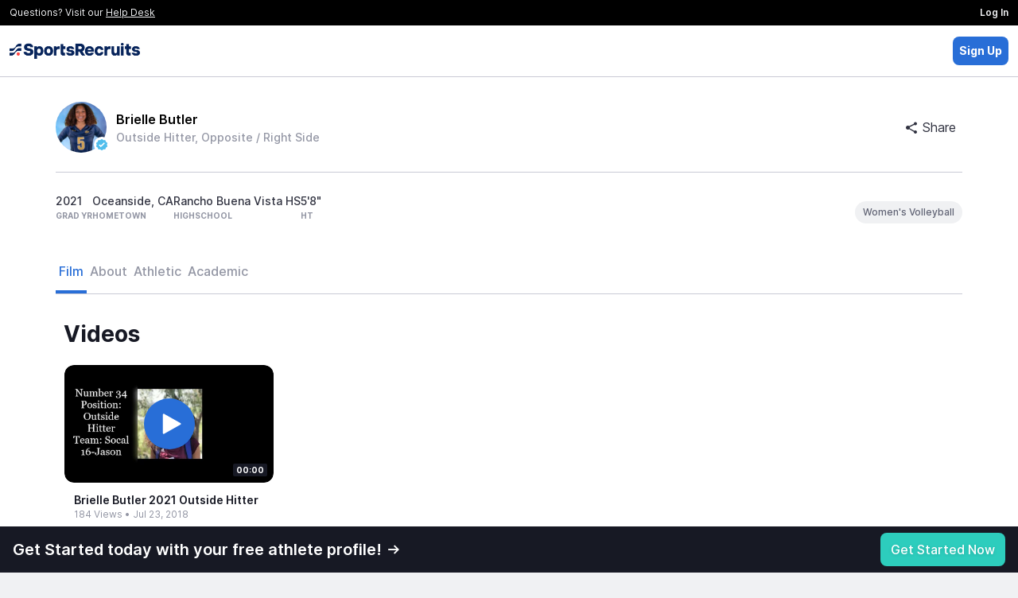

--- FILE ---
content_type: text/html; charset=UTF-8
request_url: https://sportsrecruits.com/athlete/brielle_butler
body_size: 6380
content:
<!DOCTYPE html>
<html class="no-js" lang="en-us">

<head>
	    	<base href="https://my.sportsrecruits.com/" />
    
    <script type='text/javascript' src='https://dist.sportsrecruits.com/otg/sourceTracking-8.js?cache=s1768331776'  ></script><link media='all' rel='stylesheet' href='https://dist.sportsrecruits.com/otg/directory-search/GROW-635-add_ops_toggle_all_tab/0.0.37/directory-search.css?cache=s1768331776' ><script type='text/javascript' src='https://dist.sportsrecruits.com/otg/directory-search/GROW-635-add_ops_toggle_all_tab/0.0.37/directory-search.js?cache=s1768331776' defer ></script>
	<!--         _
             .__(.)<  (MEOW)
              \___)
    ~~~~~~~~~~~~~~~~~~~~~~~
    SportsRecruits is hiring.
    Come work with us!
    https://angel.co/sportsrecruits/jobs
    ~~~~~~~~~~~~~~~~~~~~~~~
    -->
		<meta charset="utf-8">
	<meta http-equiv="X-UA-Compatible" content="IE=edge,chrome=1">
	<meta name="format-detection" content="telephone=no">

	
		<title>Brielle Butler&#039;s Volleyball Recruiting Profile</title>
	
    <script type="application/ld+json">{"@context":"https:\/\/schema.org","@type":"ProfilePage","dateCreated":"2018-05-09T15:36:31+00:00","dateModified":"2026-01-17T09:19:01+00:00","mainEntity":{"@type":"Person","identifier":"f76483b6-cfb0-4a8c-8114-e14f357d4d46","name":"Brielle Butler","description":"Watch Brielle's recruiting video \u2022 2021 \u2022 Outside Hitter, Opposite \/ Right Side \u2022 Oceanside, CA","image":"https:\/\/cdn2-sr-application.sportsrecruits.com\/images\/volleyballrecruits\/2020\/2\/140_275740_brielle_butler.png"}}</script>
	<script>
		window.srClientData = {"revision_hash":"s1768331776","user_id":0,"user_type":0,"ref_id":0,"user_first_name":null,"user_last_name":null,"user_email_footer_url":"","user_is_club_admin":0,"user_club_teams":[],"user_program_id":0,"aws_path":"https:\/\/cdn2-sr-application.sportsrecruits.com\/","sport_name":false,"is_non_integrated_user":false,"user_is_inactive":0,"user_is_free":0,"user_is_expired":0,"api_host":"https:\/\/api.sportsrecruits.com\/","worker_host":"https:\/\/api.sportsrecruits.com\/","site_id":false,"user_gender":null,"environment":"production","logrocket_app_id":"81px6n\/production","show_welcome":false,"site_access_id":null,"verified_at":null,"is_identity_verified":false,"site_email":null,"sport_has_positions":false,"calendly_meeting_url":null,"is_default_domain":true,"domain_config":{"nav":{"get_verified_announcement_bar":{"enabled":false}},"player_nav":{"courses":{"enabled":true}},"identity_verification":{"steps":{"complete_verification_call":{"enabled":false}},"cta":{"modal":true}},"shop_page":{"free_users":{"requires_identity_verification":false},"pro_plan":{"monthly":{"slug":"recruiting-basic-monthly","enabled":true},"annual":{"slug":"recruiting-basic-annual","enabled":true},"default":"annual"}},"profiles":{"redirect_offsite":true},"activity_feed":{"global":{"enabled":true}},"coaches":{"signup":{"landing_page_url":"\/colleges"}},"video_library":{"film_distribution":{"enabled":false,"features_that_grant_access":[],"club_membership_grants_access":false},"hightlight_reel_editor":{"max_clip_length_in_seconds":60}},"logo":{"light":"https:\/\/cdn.sportsrecruits.com\/logos\/primary_logo-1.png","dark":"https:\/\/cdn.sportsrecruits.com\/logos\/primary_logo.png","powered_by_light":"https:\/\/cdn.sportsrecruits.com\/logos\/primary_logo-1.png","powered_by_dark":"https:\/\/cdn.sportsrecruits.com\/logos\/primary_logo.png","abbreviated":"https:\/\/cdn.sportsrecruits.com\/logos\/stacked-1.png","emails":{"powered_by_dark":"https:\/\/cdn.sportsrecruits.com\/logos\/primary_logo.png"},"nav_logo_size":"9rem"},"title_name":"SportsRecruits","socials":{"twitter":"@Sports_Recruits","facebook":"@sportsrecruitsNYC","instagram":"@Sports_Recruits"},"og_meta":{"image":"https:\/\/cdn.sportsrecruits.com\/logos\/SR-Share-Image.webp"},"icons":{"fav":"https:\/\/cdn.sportsrecruits.com\/logos\/sr-favicon.png","phone":"https:\/\/cdn.sportsrecruits.com\/logos\/sr-webclip.png"}},"domain":{"name":"SportsRecruits","slug":"sportsrecruits","domain":"my.sportsrecruits.com","app_domain":"app.sportsrecruits.com"},"is_tools_env":false,"is_impersonating":false,"directorySearch":{"searchHost":"https:\/\/meilisearch-prod.sportsrecruits.com","searchKey":"da70d593c3b78eabaaad8c98a9108da43c6d78248d83eab1f6f93a306d6d3bab","athletesIndex":"production_athletes","organizationsIndex":"production_clubs","enableSearchAll":true}}	</script>

	<!-- Ketch START -->
	<script>!function(){window.semaphore=window.semaphore||[],window.ketch=function(){window.semaphore.push(arguments)};var e=document.createElement("script");e.type="text/javascript",e.src="https://global.ketchcdn.com/web/v3/config/img_academy/sportsrecruits_com/boot.js",e.defer=e.async=!0,document.getElementsByTagName("head")[0].appendChild(e)}();</script>
	<!-- Ketch END -->

	<script src='https://cdn.logrocket.io/LogRocket.min.js' crossorigin='anonymous'></script><script async>window.LogRocket && window.LogRocket.init('81px6n/production', { dom: { baseHref: 'https://sportsrecruits.com' } }); window.LogRocket.track('otg'); window.LogRocket.track('profile');</script>
		<script async>
		var srGoogleTagJSHelper = {
			browserIsMobile: function() {
				return /Android|webOS|iPhone|iPad|iPod|BlackBerry|IEMobile|Opera Mini/i.test(navigator.userAgent);
			}
		};
		dataLayer = [{
			'authenticated_user' : 'false', 'authenticated_key_user' : 'false', 'conversion_track' : 'false', 'sesUserId' : '', 'userType' : '', 'seg_free_profile' : 'true',  'device_is_mobile': srGoogleTagJSHelper.browserIsMobile() ? 'true' : 'false',
		}]
	</script>
	
	<!-- Google Tag Manager, for async google analytics -->
	<script async>
		(function(w, d, s, l, i) {
			w[l] = w[l] || [];
			w[l].push({
				'gtm.start': new Date().getTime(),
				event: 'gtm.js'
			});
			var f = d.getElementsByTagName(s)[0],
				j = d.createElement(s),
				dl = l != 'dataLayer' ? '&l=' + l : '';
			j.async = true;
			j.src = 'https://www.googletagmanager.com/gtm.js?id=' + i + dl;
			f.parentNode.insertBefore(j, f);
		})(window, document, 'script', 'dataLayer', 'GTM-PJX4NR');
	</script>
	<!-- End Google Tag Manager -->
	
			<meta name="viewport" content="width=device-width, initial-scale=1">
	
	<meta name="description" content="Watch Brielle&#039;s recruiting video • 2021 • Outside Hitter, Opposite / Right Side • Oceanside, CA" />
<meta name="keywords" content="Volleyball  recruiting, Volleyball  recruiting website, SportsRecruits, Volleyball , High school volleyball , College" />
<meta property="og:type"           content="website" />
<meta property="og:title"          content="Brielle Butler&#039;s Volleyball Recruiting Profile" />
<meta property="og:url"            content="https://my.sportsrecruits.com/athlete/brielle_butler" />
<meta property="og:image"          content="https://cdn2-sr-application.sportsrecruits.com/images/volleyballrecruits/2020/2/140_275740_brielle_butler.png" />
<meta property="og:description"    content="Watch Brielle&#039;s recruiting video • 2021 • Outside Hitter, Opposite / Right Side • Oceanside, CA" />
<meta name="facebook-domain-verification" content="cqokv2mwm9oh6pvmd5v8sulb3i9n8m" />


<link rel="canonical" href="https://sportsrecruits.com/athlete/brielle_butler" />

    <link media='all' rel='stylesheet' href='/font/inter/inter-min.css' >
	
		
		<link rel="icon" type="image/png" href="https://cdn.sportsrecruits.com/logos/sr-favicon.png?cache=s1768331776" media="screen">
	<link rel="shortcut icon" type="image/x-icon" href="https://cdn.sportsrecruits.com/logos/sr-favicon.png?cache=s1768331776" media="screen">
	<link rel="apple-touch-icon" href="https://cdn.sportsrecruits.com/logos/sr-webclip.png?cache=s1768331776" media="screen" />
	<link rel="apple-touch-icon" sizes="76x76" href="https://cdn.sportsrecruits.com/logos/sr-webclip.png?cache=s1768331776" media="screen" />
	<link rel="apple-touch-icon" sizes="120x120" href="https://cdn.sportsrecruits.com/logos/sr-webclip.png?cache=s1768331776" media="screen" />
	<link rel="apple-touch-icon" sizes="152x152" href="https://cdn.sportsrecruits.com/logos/sr-webclip.png?cache=s1768331776" media="screen" />
	
	<link media='all' rel='stylesheet' href='https://my.sportsrecruits.com/css/../bower_components/font-awesome/css/font-awesome.min.css?cache=s1768331776' ><link media='all' rel='stylesheet' href='https://my.sportsrecruits.com/css/../css/global_nav.css?cache=s1768331776' ><link media='all' rel='preload' as='style' href='https://my.sportsrecruits.com/css/../css/sr_otg_header_footer.css?cache=s1768331776' onload="this.onload=null;this.rel='stylesheet'" > <noscript><link rel='stylesheet' href='https://my.sportsrecruits.com/css/../css/sr_otg_header_footer.css?cache=s1768331776'></noscript><link media='all' rel='preload' as='style' href='https://my.sportsrecruits.com/css/sr_otg_header_footer.css?cache=s1768331776' onload="this.onload=null;this.rel='stylesheet'" > <noscript><link rel='stylesheet' href='https://my.sportsrecruits.com/css/sr_otg_header_footer.css?cache=s1768331776'></noscript><link media='all' rel='stylesheet' href='https://my.sportsrecruits.com/css/../css/tailwindstyles.min.css?cache=s1768331776' ><link media='all' rel='stylesheet' href='https://my.sportsrecruits.com/css/../bower_components/sweetalert2/dist/sweetalert2.min.css?cache=s1768331776' ><link media='all' rel='stylesheet' href='https://my.sportsrecruits.com/css/swal.css?cache=s1768331776' ><link media='all' rel='stylesheet' href='https://my.sportsrecruits.com/css/..//vue-components/dist/athlete-profile/app.css?cache=s1768331776' ><link media='all' rel='stylesheet' href='https://my.sportsrecruits.com/css/components.css?cache=s1768331776' >
    <script type='text/javascript' src='https://my.sportsrecruits.com/js/vendor/modernizr-custom-touch-webp.js?cache=s1768331776' defer ></script><link media='all' rel='preload' as='style' href='https://my.sportsrecruits.com/css//sr-icon-v2/style-min.css?cache=s1768331776' onload="this.onload=null;this.rel='stylesheet'" > <noscript><link rel='stylesheet' href='https://my.sportsrecruits.com/css//sr-icon-v2/style-min.css?cache=s1768331776'></noscript>
	
	<script>
    document.addEventListener("DOMContentLoaded", function() {
        const navDropdown = document.getElementById("nav-dropdown");
        const navDropdownToggles = document.querySelectorAll('.nav-dropdown-toggle');
        const loggedInAsPlayerBanner = document.getElementById("logged-in-as-player-banner-back-to-staff");
        const frOnlyLockedNavItems = document.querySelectorAll('.fr-only-locked-nav-item');
        const navBar = document.getElementById('sr-global-nav');

        addDropdownListener(
            navDropdown,
            navDropdownToggles,
             () => {
                navBar.classList.remove('z-3000');
                document.body.classList.remove('overflow-y-hidden');
             },
             (navDropdownHeight) => {
                navBar.classList.add('z-3000');
                document.body.classList.add('overflow-y-hidden');
                setTimeout(() => checkNavDropdownHeight(navDropdownHeight), 100);
             }
        );

        const dropdownElements = document.querySelectorAll('[data-dropdown]');
        dropdownElements.forEach(element => {
            const dropdownID = element.getAttribute('data-dropdown');
            const dropdownToggles = document.querySelectorAll(`[data-dropdown-toggle="${dropdownID}"]`);

            addDropdownListener(element, dropdownToggles, () => {
                element.classList.remove('hidden');
            }, () => {
                element.classList.add('hidden');
            });
        });


        // Logged In As Player 
        if (loggedInAsPlayerBanner) {
            loggedInAsPlayerBanner.addEventListener("click", function() {
                fetch('/authenticate/club_login', {
                    method: "POST",
                    headers: {
                        'Content-Type': 'application/json',
                        "Accept": "application/json, text-plain, */*",
                        "X-Requested-With": "XMLHttpRequest",
                    },
                    body: JSON.stringify({
                        user_type_id: loggedInAsPlayerBanner.getAttribute(
                            'data-club-staff-id')
                    }),
                    keepalive: true,
                }).then(() => {
                    window.location = window.location.origin;
                });
            })
        }

        function checkNavDropdownHeight(navDropdownHeight) {
            let w = Math.max(document.documentElement.clientWidth, window.innerWidth || 0);
            let h = Math.max(document.documentElement.clientHeight, window.innerHeight || 0);
            let navEl = document.getElementById("sr-global-nav");
            let notificationBarEl = document.getElementById("header_verfication_bar_status");
            let nav = navEl ? navEl.clientHeight : 0;
            let notificationBar = notificationBarEl ? notificationBarEl.clientHeight : 0;
            let offset = 16;
            let fullNavHeight = navDropdownHeight + nav + notificationBar + offset;

            if (w < 768) {
                if (navDropdownIsOpen) {
                    document.body.classList.add('overflow-y-hidden');
                } else {
                    document.body.classList.remove('overflow-y-hidden');
                }
                navDropdown.style.height = 'auto';
                return;
            }
            if (h < fullNavHeight) {
                navDropdown.style.height = `calc(100vh - ${nav + notificationBar + offset}px)`;
            } else if (h > fullNavHeight) {
                navDropdown.style.height = 'auto';
            }
        }

        const frModal = document.querySelector('#frModal');
        frOnlyLockedNavItems.forEach(function(item) {
            item.addEventListener("click", function() {
                frModal.dataset.vueComponent = 'FrontRowOnlyLockedModal';
                window.mountVue(frModal);
            });
        });
    });

    function addDropdownListener(navDropdown, navDropdownToggles, onHideCallback, onShowCallback) {
        let navDropdownHeight = null;
        let navDropdownIsOpen = false;

        const clickOutsideListener = (e) => {
            if (!navDropdown.contains(e.target)) {
                hideDropdown();
            }
        }

        const addClickOutsideListener = () => {
            setTimeout(() => {
                document.addEventListener('click', clickOutsideListener);
            }, 0)
        }

        const hideDropdown = () => {
            onHideCallback();
            navDropdown.classList.remove('nav-fade-in');
            navDropdown.classList.add('nav-fade-out');
            setTimeout(() => {
                navDropdown.classList.add('hidden')
            }, 320)
            document.removeEventListener('click', clickOutsideListener);
            navDropdownIsOpen = false;
        }

        const showDropdown = () => {
            onShowCallback();
            navDropdown.classList.remove('hidden', 'nav-fade-out');
            navDropdown.classList.add('nav-fade-in');
            addClickOutsideListener();
            navDropdownHeight = +window.getComputedStyle(navDropdown).getPropertyValue('height').replace('px','');
            navDropdownIsOpen = true;
        }

        navDropdownToggles.forEach(function(toggle) {
            toggle.addEventListener("click", function(e) {
                if (navDropdown.classList.contains('hidden')) {
                    showDropdown();
                } else {
                    hideDropdown();
                }
            });
        });
    }

</script>
</head>
<body class="player_profile ember_activity sr_otg" >
		<!-- Google Tag Manager (noscript) -->
	<noscript><iframe src="https://www.googletagmanager.com/ns.html?id=GTM-PJX4NR" height="0" width="0" style="display:none;visibility:hidden"></iframe></noscript>
	<!-- End Google Tag Manager (noscript) -->
	
	<div class="browser-modal" style="display: none">
		<div class="browser-modal-body">
			<button class="close">X</button>
			<p>We do not support Internet Explorer. Microsoft no longer supports most versions of Internet Explorer, since it released Microsoft Edge in 2015. We want to make sure that you are on a more secure browser and that you have the best experience with SportsRecruits as possible. We recommend switching to Chrome, Firefox, and/or Safari for not only SportsRecruits, but for all websites.</p>
			<p>If you do not currently use any of these browsers, here are links to download <a href="https://www.google.com/chrome/" target="_blank">Google Chrome‌</a> and <a href="https://www.mozilla.org/en-US/firefox/new/" target="_blank">Firefox</a> for free.</p>
			<p>If you are still having trouble, please be sure to email us at <a href="mailto:help@sportsrecruits.com">help@sportsrecruits.com</a></p>
		</div>
	</div>
	<div class="browser-notice alert-warning" style="display: none">You are using an incompatible browser. For the best experience, we recommend <a target="_blank" href="https://www.google.com/chrome/browser/desktop/">Google Chrome</a>.</div>
	<div class="loadSpinner" style="display: none"></div>

	<main id="wrap"><!--sticky footer wrap open-->
		<div id="main" ><!--sticky footer main open-->
<!-- otg-simple-header -->
<nav id="header" class="border-0 border-b border-solid border-gray-300  NavWrap headroom headroom--not-bottom headroom--pinned headroom--top">
    <div class="bg-black flex items-center justify-between font-normal">
        <span class="ds-text-xs text-gray-100 px-3 py-2">Questions? Visit our <a class="underline text-gray-100 cursor-pointer" href="https://help.sportsrecruits.com/hc/en-us" target="_blank">Help Desk</a></span>
        <a href="/login" class="px-3 py-2 ds-text-xs font-semibold text-gray-100 bg-black hover:bg-gray-900 h-full">Log In</a>
    </div>
    <div class="h-16 px-3 py-2 bg-white flex items-center justify-between">
        <a href="/" style="line-height:0px;">
            <img src="https://cdn.sportsrecruits.com/logos/primary_logo.png" class="h-auto" style="max-width:10.25rem;max-height:48px;" />
        </a>
        <div class="flex flex-row gap-2 items-center">
            <div id="directory_search" data-theme="light"></div>
            <a href="/signup" data-qa="sign_up_btn" class="p-2 ds-text-sm text-white font-bold bg-blue-300 rounded">Sign Up</a>
        </div>
    </div>
</nav>
<div class="wrapper_row ">
<AthleteProfilePage
    data-user-id="275740"
    data-show-new-athlete-profile="1"
    data-show-log-in-prompt="1"
    data-use-college-preferences="1"
    data-show-multi-playlists=""
>
    <div class="w-full h-screen min-h-screen"></div>
</AthleteProfilePage></div>
<footer class="w-full py-5 px-4 bg-gray-1000 flex flex-col min-940:flex-row items-center justify-center min-940:justify-between font-normal "
        style="z-index: 10000; margin-bottom: 1">
    <div class="flex flex-col min-940:flex-row items-center justify-center my-1">
        <p class="m-0 p-0 ds-text-xs font-normal text-gray-500">&copy; 2026 SportsRecruits.</p>
        <p class="m-0 md:ml-1 p-0 ds-text-xs font-normal text-gray-500">41 Schermerhorn Street #1062, Brooklyn, NY 11201</p>
    </div>
    <div class="flex-1 flex items-center justify-end">
        <ul class="ds-text-xs my-1 sm:flex text-center">
            <li><a href="https://www.imgacademy.com/privacy-policy" class="font-normal text-gray-500 whitespace-nowrap" target="_blank">Privacy Policy</a></li>
            <li class="mx-1 font-bold hidden sm:block">|</li>
            <li><a href="https://www.imgacademy.com/privacy-policy#california" class="font-normal text-gray-500 whitespace-nowrap" target="_blank">Notice at Collection</a></li>
            <li class="mx-1 font-bold hidden sm:block">|</li>
            <li>
                <a href="#" onclick="ketch('showExperience', { preferenceOptions: { showOverviewTab: false}}); return false;" class="font-normal text-gray-500 whitespace-nowrap">Your&nbsp;Privacy&nbsp;Choices&nbsp;<img style="vertical-align:text-bottom;width:28px;min-width:28px;height:auto;" src="https://cdn.prod.website-files.com/6532d628a339dc3431582536/68389202a9c3f20b08acbd2b_privacyoptions.svg" alt="California Consumer Privacy Act (CCPA) Opt-Out Icon"></a>
            </li>
            <li class="mx-1 font-bold hidden sm:block">|</li>
            <li><a href="https://sportsrecruits.com/terms" class="font-normal text-gray-500 whitespace-nowrap" target="_blank">Terms of Service</a></li>
        </ul>
    </div>
</footer></div><!--sticky footer main close-->
</main><!--sticky footer wrap close-->
<!-- Global Flash Messaging - Vue  -->
<div data-vue-component="SRFlashMessage"></div>


<script type='text/javascript' src='https://my.sportsrecruits.com/js/../bower_components/bowser/src/bowser.min.js?cache=s1768331776'></script>
<script type='text/javascript' src='https://my.sportsrecruits.com/js//browser_notice-min.js?cache=s1768331776'></script>
<script type="text/javascript" src="https://my.sportsrecruits.com/js/vendor/jquery-2.1.4.min.js?cache=s1768331776-cb"></script>
<script type="text/javascript" src="https://my.sportsrecruits.com/js/sr-stripe-min.js?cache=s1768331776-cb"></script>
<script type="text/javascript" src="https://my.sportsrecruits.com/js/sr-segment-min.js?cache=s1768331776-cb"></script>

<script type='text/javascript'>
        (function() {
            var clientData = {"API_URL":"https:\/\/api.sportsrecruits.com\/"}
            window.__clientData = window.__clientData || {}
            for (var key in clientData) {
                window.__clientData[key] = clientData[key]
            }
        })()
    </script><script type='text/javascript' src='https://my.sportsrecruits.com/js/vendor3-min.js?cache=s1768331776'></script>
<script type='text/javascript' src='https://my.sportsrecruits.com/js/app-min.js?cache=s1768331776'></script>
<script type='text/javascript' src='https://my.sportsrecruits.com/js/main-min.js?cache=s1768331776'></script>
<script type='text/javascript' src='https://my.sportsrecruits.com/js/plugins-min.js?cache=s1768331776'></script>
<script type='text/javascript' src='https://my.sportsrecruits.com/js/sr.modal-min.js?cache=s1768331776'></script>
<script type='text/javascript' src='https://my.sportsrecruits.com/js/moment.min.js?cache=s1768331776'></script>
<script type='text/javascript' src='https://my.sportsrecruits.com/js/sr_otg-min.js?cache=s1768331776'></script>
<script>
    let checkTailwind = (() => {
        let tailwindShouldBeRemoved = parseInt(0)
        let links = Array.from(document.querySelectorAll('link'));
        let includesTailwind = !!links.filter(link => link.href.includes('tailwind')).length;
        !tailwindShouldBeRemoved && !includesTailwind && document.write(
            '<link href="/css/tailwindstyles.min.css?cache=s1768331776" rel="stylesheet" type="text/css"/>'
        );
    })();
</script><script type="text/javascript" src="https://my.sportsrecruits.com/js/../bower_components/sweetalert2/dist/sweetalert2.min.js?cache=s1768331776"></script>
<script type="text/javascript" src="https://my.sportsrecruits.com/js/vendor/remy/tracker.js?cache=s1768331776"></script>
<script type="text/javascript" src="https://my.sportsrecruits.com/js/..//vue-components/dist/athlete-profile/chunk-vendors.js?cache=s1768331776"></script>
<script type="text/javascript" src="https://my.sportsrecruits.com/js/..//vue-components/dist/athlete-profile/app.js?cache=s1768331776"></script>
<script type="text/javascript">$(document).ready(function() {});</script>

  <script type="text/javascript" id="hs-script-loader" async defer src="//js.hs-scripts.com/4150183.js"></script>

<script type="text/javascript" src="https://static.hsappstatic.net/MeetingsEmbed/ex/MeetingsEmbedCode.js"></script>
<!-- Give us tap functionality on range inputs on ios -->
<script type="text/javascript" src="https://cdn.rangetouch.com/1.0.5/rangetouch.js"></script>
<script>
  !function(){var analytics=window.analytics=window.analytics||[];if(!analytics.initialize)if(analytics.invoked)window.console&&console.error&&console.error("Segment snippet included twice.");else{analytics.invoked=!0;analytics.methods=["trackSubmit","trackClick","trackLink","trackForm","pageview","identify","reset","group","track","ready","alias","debug","page","once","off","on"];analytics.factory=function(t){return function(){var e=Array.prototype.slice.call(arguments);e.unshift(t);analytics.push(e);return analytics}};for(var t=0;t<analytics.methods.length;t++){var e=analytics.methods[t];analytics[e]=analytics.factory(e)}analytics.load=function(t,e){var n=document.createElement("script");n.type="text/javascript";n.async=!0;n.src=("https:"===document.location.protocol?"https://":"http://")+"cdn.segment.com/analytics.js/v1/"+t+"/analytics.min.js";var o=document.getElementsByTagName("script")[0];o.parentNode.insertBefore(n,o);analytics.integrationOptions=e};analytics.SNIPPET_VERSION="4.0.1";
  analytics.load("XwvMJvbyjaGq8zTi0re0CqgPEvuCqNhk");
  }}();
</script>

    
<script>
        (function(apiKey){
            (function(p,e,n,d,o){var v,w,x,y,z;o=p[d]=p[d]||{};o._q=o._q||[];
            v=['initialize','identify','updateOptions','pageLoad','track'];for(w=0,x=v.length;w<x;++w)(function(m){
                o[m]=o[m]||function(){o._q[m===v[0]?'unshift':'push']([m].concat([].slice.call(arguments,0)));};})(v[w]);
                y=e.createElement(n);y.async=!0;y.src='https://cdn.pendo.io/agent/static/'+apiKey+'/pendo.js';
                z=e.getElementsByTagName(n)[0];z.parentNode.insertBefore(y,z);})(window,document,'script','pendo');
        })("a8b6298d-7700-439f-4d3f-76d8aeb28ab0");

                    pendo.initialize(); //if the user data is invalid then initialize pendo here
            </script>

    <script type="text/javascript" src="https://my.sportsrecruits.com/js/chat-ui-min.js?cache=s1768331776-cb"></script>
</body>
</html>


--- FILE ---
content_type: application/javascript
request_url: https://my.sportsrecruits.com/js/vendor/modernizr-custom-touch-webp.js?cache=s1768331776
body_size: 1870
content:
/*! modernizr 3.6.0 (Custom Build) | MIT *
 * https://modernizr.com/download/?-touchevents-webp-setclasses !*/
!function(e,n,t){function o(e){var n=u.className,t=Modernizr._config.classPrefix||"";if(c&&(n=n.baseVal),Modernizr._config.enableJSClass){var o=new RegExp("(^|\\s)"+t+"no-js(\\s|$)");n=n.replace(o,"$1"+t+"js$2")}Modernizr._config.enableClasses&&(n+=" "+t+e.join(" "+t),c?u.className.baseVal=n:u.className=n)}function A(e,n){return typeof e===n}function a(){var e,n,t,o,a,i,s;for(var r in d)if(d.hasOwnProperty(r)){if(e=[],n=d[r],n.name&&(e.push(n.name.toLowerCase()),n.options&&n.options.aliases&&n.options.aliases.length))for(t=0;t<n.options.aliases.length;t++)e.push(n.options.aliases[t].toLowerCase());for(o=A(n.fn,"function")?n.fn():n.fn,a=0;a<e.length;a++)i=e[a],s=i.split("."),1===s.length?Modernizr[s[0]]=o:(!Modernizr[s[0]]||Modernizr[s[0]]instanceof Boolean||(Modernizr[s[0]]=new Boolean(Modernizr[s[0]])),Modernizr[s[0]][s[1]]=o),f.push((o?"":"no-")+s.join("-"))}}function i(){return"function"!=typeof n.createElement?n.createElement(arguments[0]):c?n.createElementNS.call(n,"http://www.w3.org/2000/svg",arguments[0]):n.createElement.apply(n,arguments)}function s(){var e=n.body;return e||(e=i(c?"svg":"body"),e.fake=!0),e}function r(e,t,o,A){var a,r,l,f,c="modernizr",d=i("div"),p=s();if(parseInt(o,10))for(;o--;)l=i("div"),l.id=A?A[o]:c+(o+1),d.appendChild(l);return a=i("style"),a.type="text/css",a.id="s"+c,(p.fake?p:d).appendChild(a),p.appendChild(d),a.styleSheet?a.styleSheet.cssText=e:a.appendChild(n.createTextNode(e)),d.id=c,p.fake&&(p.style.background="",p.style.overflow="hidden",f=u.style.overflow,u.style.overflow="hidden",u.appendChild(p)),r=t(d,e),p.fake?(p.parentNode.removeChild(p),u.style.overflow=f,u.offsetHeight):d.parentNode.removeChild(d),!!r}function l(e,n){if("object"==typeof e)for(var t in e)g(e,t)&&l(t,e[t]);else{e=e.toLowerCase();var A=e.split("."),a=Modernizr[A[0]];if(2==A.length&&(a=a[A[1]]),"undefined"!=typeof a)return Modernizr;n="function"==typeof n?n():n,1==A.length?Modernizr[A[0]]=n:(!Modernizr[A[0]]||Modernizr[A[0]]instanceof Boolean||(Modernizr[A[0]]=new Boolean(Modernizr[A[0]])),Modernizr[A[0]][A[1]]=n),o([(n&&0!=n?"":"no-")+A.join("-")]),Modernizr._trigger(e,n)}return Modernizr}var f=[],u=n.documentElement,c="svg"===u.nodeName.toLowerCase(),d=[],p={_version:"3.6.0",_config:{classPrefix:"",enableClasses:!0,enableJSClass:!0,usePrefixes:!0},_q:[],on:function(e,n){var t=this;setTimeout(function(){n(t[e])},0)},addTest:function(e,n,t){d.push({name:e,fn:n,options:t})},addAsyncTest:function(e){d.push({name:null,fn:e})}},Modernizr=function(){};Modernizr.prototype=p,Modernizr=new Modernizr;var h=p._config.usePrefixes?" -webkit- -moz- -o- -ms- ".split(" "):["",""];p._prefixes=h;var m=p.testStyles=r;Modernizr.addTest("touchevents",function(){var t;if("ontouchstart"in e||e.DocumentTouch&&n instanceof DocumentTouch)t=!0;else{var o=["@media (",h.join("touch-enabled),("),"heartz",")","{#modernizr{top:9px;position:absolute}}"].join("");m(o,function(e){t=9===e.offsetTop})}return t});var g;!function(){var e={}.hasOwnProperty;g=A(e,"undefined")||A(e.call,"undefined")?function(e,n){return n in e&&A(e.constructor.prototype[n],"undefined")}:function(n,t){return e.call(n,t)}}(),p._l={},p.on=function(e,n){this._l[e]||(this._l[e]=[]),this._l[e].push(n),Modernizr.hasOwnProperty(e)&&setTimeout(function(){Modernizr._trigger(e,Modernizr[e])},0)},p._trigger=function(e,n){if(this._l[e]){var t=this._l[e];setTimeout(function(){var e,o;for(e=0;e<t.length;e++)(o=t[e])(n)},0),delete this._l[e]}},Modernizr._q.push(function(){p.addTest=l}),Modernizr.addAsyncTest(function(){function e(e,n,t){function o(n){var o=n&&"load"===n.type?1==A.width:!1,a="webp"===e;l(e,a&&o?new Boolean(o):o),t&&t(n)}var A=new Image;A.onerror=o,A.onload=o,A.src=n}var n=[{uri:"[data-uri]",name:"webp"},{uri:"[data-uri]",name:"webp.alpha"},{uri:"[data-uri]",name:"webp.animation"},{uri:"[data-uri]",name:"webp.lossless"}],t=n.shift();e(t.name,t.uri,function(t){if(t&&"load"===t.type)for(var o=0;o<n.length;o++)e(n[o].name,n[o].uri)})}),a(),o(f),delete p.addTest,delete p.addAsyncTest;for(var v=0;v<Modernizr._q.length;v++)Modernizr._q[v]();e.Modernizr=Modernizr}(window,document);